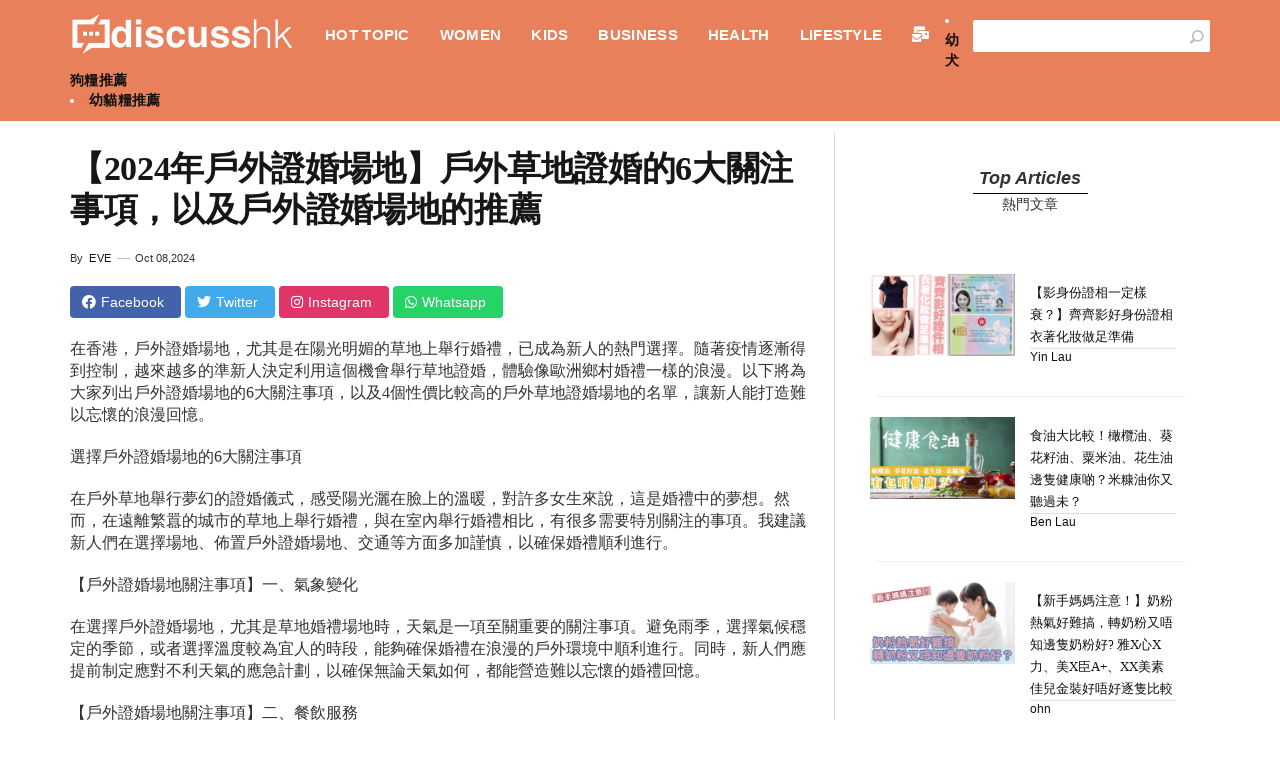

--- FILE ---
content_type: text/html; charset=UTF-8
request_url: https://www.discuss-hk.com/lifestyle/319128/%E6%88%B6%E5%A4%96%E8%AD%89%E5%A9%9A%E5%A0%B4%E5%9C%B0/
body_size: 11782
content:
<!DOCTYPE html>

<html lang="zh">

	<head><base href="/" target="_top" >

		<meta charset="utf-8">

		<meta http-equiv="X-UA-Compatible" content="IE=edge">

		<meta name="viewport" content="width=device-width, initial-scale=1">

		<title>【2024年戶外證婚場地】戶外草地證婚的6大關注事項，以及戶外證婚場地的推薦 | Discuss-HK</title>

		<meta name="description" content="【戶外證婚場地】在香港，戶外證婚場地，尤其是在陽光明媚的草地上舉行婚禮，已成為新人的熱門選擇。隨著疫情逐漸得到控制，越來越多的準新人決定利用這個機會舉行草地證婚，體驗像歐洲鄉村婚禮一樣的浪漫。以下將為大家列出戶外證婚場地的6大關注事項，以及4個性價比較高的戶外草地證婚場地的名單，讓新人能打造難以忘懷的浪漫回憶。選擇戶外證婚場地的6大關..." />
		<meta property="og:site_name" content="Discuss-HK" />

		<meta property="og:title" content="【2024年戶外證婚場地】戶外草地證婚的6大關注事項，以及戶外證婚場地的推薦 | Discuss-HK" />

		<meta property="og:type" content="website" />

		<meta property="og:description" content="【戶外證婚場地】在香港，戶外證婚場地，尤其是在陽光明媚的草地上舉行婚禮，已成為新人的熱門選擇。隨著疫情逐漸得到控制，越來越多的準新人決定利用這個機會舉行草地證婚，體驗像歐洲鄉村婚禮一樣的浪漫。以下將為大家列出戶外證婚場地的6大關注事項，以及4個性價比較高的戶外草地證婚場地的名單，讓新人能打造難以忘懷的浪漫回憶。選擇戶外證婚場地的6大關..." />

		<meta property="og:image" content="//china-cms.oss-accelerate.aliyuncs.com/e9c195d8c04c4fa2/1800x750_RA_1.jpg" />

		<meta property="og:url" content="/lifestyle/319128/戶外證婚場地/">

		<meta property="fb:app_id" content="">

		<meta name="twitter:card" content="//china-cms.oss-accelerate.aliyuncs.com/e9c195d8c04c4fa2/1800x750_RA_1.jpg">

		<meta name="twitter:site" content="Discuss-HK">

		<meta name="twitter:title" content="【2024年戶外證婚場地】戶外草地證婚的6大關注事項，以及戶外證婚場地的推薦 | Discuss-HK">

		<meta name="twitter:description" content="【戶外證婚場地】在香港，戶外證婚場地，尤其是在陽光明媚的草地上舉行婚禮，已成為新人的熱門選擇。隨著疫情逐漸得到控制，越來越多的準新人決定利用這個機會舉行草地證婚，體驗像歐洲鄉村婚禮一樣的浪漫。以下將為大家列出戶外證婚場地的6大關注事項，以及4個性價比較高的戶外草地證婚場地的名單，讓新人能打造難以忘懷的浪漫回憶。選擇戶外證婚場地的6大關...">

		<meta name="twitter:creator" content="summary">

		<meta name="twitter:image:src" content="//china-cms.oss-accelerate.aliyuncs.com/e9c195d8c04c4fa2/1800x750_RA_1.jpg">

		<meta name="twitter:domain" content="www.discuss-hk.com">
		
		<!-- shared -->

		<!-- Bootstrap -->
        <link rel="preload" href="awesome/webfonts/fa-brands-400.woff2" as="font" type="font/woff2" crossorigin>

		<link rel="stylesheet" href="https://cdn.jsdelivr.net/npm/bootstrap@3.3.7/dist/css/bootstrap.min.css" integrity="sha384-BVYiiSIFeK1dGmJRAkycuHAHRg32OmUcww7on3RYdg4Va+PmSTsz/K68vbdEjh4u" crossorigin="anonymous">

		<!-- Add icon library -->

		<link rel="stylesheet" href="awesome/css/all.min.css">

		<!-- site style -->

		<link href="https://sourcecdn.oss-accelerate.aliyuncs.com/101/css/main.css" rel="stylesheet">

		<!-- HTML5 shim 和 Respond.js 是为了让 IE8 支持 HTML5 元素和媒体查询（media queries）功能 -->

		<!-- 警告：通过 file:// 协议（就是直接将 html 页面拖拽到浏览器中）访问页面时 Respond.js 不起作用 -->

		<!--[if lt IE 9]>

      <script src="https://cdn.jsdelivr.net/npm/html5shiv@3.7.3/dist/html5shiv.min.js"></script>

      <script src="https://cdn.jsdelivr.net/npm/respond.js@1.4.2/dest/respond.min.js"></script>

    <![endif]-->

    <link rel="canonical" href="https://www.discuss-hk.com/lifestyle/319128/戶外證婚場地/" />
    <script src="https://ajax.aspnetcdn.com/ajax/jQuery/jquery-1.12.4.min.js"></script>
    <!--<script async defer crossorigin="anonymous" src="https://connect.facebook.net/zh_HK/sdk.js#xfbml=1&version=v8.0" nonce="JkTmVXzA"></script>-->
    
    <link href="https://ssl.youfindonline.info/cdn/iframe/fcj.go.css?class=yfContent&background=fff" rel="stylesheet" />
    
    <style>
    .before-h2{
        font-size: 13px;
        line-height: 22px;
        margin: 0;
        padding: 0;
        font-family: 微軟正黑體;
        border-bottom: 1px solid #dae0e5;
    }   
    .article-body h2{
        font-size: 20px;
    } 
    </style>
	<!-- article_language:default --><!-- site_language:default--><meta name="msvalidate.01" content="2DFE92311BBC62A005BF8DD91D3FFCDF" />
<meta name="ahrefs-site-verification" content="91278bee9342667768bda2317842f3d88267cf1f9fb32b9f0d50b6fa1915b374">
<meta name="baidu-site-verification" content="Lj3PfCxYUe" />
<meta name="baidu-site-verification" content="code-E6kMWrdYS7" />
<!-- Google Tag Manager -->
<script>(function(w,d,s,l,i){w[l]=w[l]||[];w[l].push({'gtm.start':
new Date().getTime(),event:'gtm.js'});var f=d.getElementsByTagName(s)[0],
j=d.createElement(s),dl=l!='dataLayer'?'&l='+l:'';j.async=true;j.src=
'https://www.googletagmanager.com/gtm.js?id='+i+dl;f.parentNode.insertBefore(j,f);
})(window,document,'script','dataLayer','GTM-KX8C2JR');</script>
<!-- End Google Tag Manager -->
<script>
var _hmt = _hmt || [];
(function() {
  var hm = document.createElement("script");
  hm.src = "https://hm.baidu.com/hm.js?fbb849af2ba79215d020499937e423aa";
  var s = document.getElementsByTagName("script")[0]; 
  s.parentNode.insertBefore(hm, s);
})();
</script><!-- article-GaCode --><script type="application/ld+json">{"@context":"https:\/\/schema.org","@type":"NewsArticle","headline":"【2024年戶外證婚場地】戶外草地證婚的6大關注事項，以及戶外證婚場地的推薦","image":{"@type":"ImageObject","url":"\/\/china-cms.oss-accelerate.aliyuncs.com\/e9c195d8c04c4fa2\/1800x750_RA_1.jpg?x-oss-process=image\/resize,m_mfit,h_442,w_750\/format,webp","height":"442","width":"750"},"datePublished":"Thu, 19 Oct 2023 10:04:42 GMT","dateModified":"Tue, 08 Oct 2024 06:29:16 GMT","author":{"@type":"Person","name":"Eve","url":"https:\/\/www.discuss-hk.com\/author\/Eve"}}</script><script type="application/ld+json">{"@context":"https:\/\/schema.org","@type":"WebSite","url":"https:\/\/www.discuss-hk.com","potentialAction":{"@type":"SearchAction","target":{"@type":"EntryPoint","urlTemplate":"https:\/\/www.discuss-hk.com\/search\/{search_term_string}\/"},"query-input":"required name=search_term_string"}}</script></head>
    	<body class="lifestyle"><!-- Google Tag Manager (noscript) -->
<noscript><iframe src="https://www.googletagmanager.com/ns.html?id=GTM-KX8C2JR"
height="0" width="0" style="display:none;visibility:hidden"></iframe></noscript>
<!-- End Google Tag Manager (noscript) --><div class="fcms_content">
	    <header>

	<nav class="navbar navbar-default navbar-menu navbar-fixed-top">

		<div class="container">

			<div class="navbar-header">

				<button type="button" class="navbar-toggle collapsed" data-toggle="collapse" data-target="#bs-example-navbar-collapse-1"

				 aria-expanded="false">

					<span class="sr-only">Toggle navigation</span>

					<span class="icon-bar"></span>

					<span class="icon-bar"></span>

					<span class="icon-bar"></span>

				</button>

				<a href="/" title="" class="navbar-brand"><img width="235" height="50" data-src="https://sourcecdn.oss-accelerate.aliyuncs.com/101/logo.png?x-oss-process=image/format,webp" alt="Logo" class="imgH50 lazyload"></a>

			</div>
				<div class="navbar-right search display-none">
			    <form method="GET" action="/search">
						<input type="text" placeholder="" value="" name="keyword">
						<input type="submit" value="">
				</form>
				</div>

			<div class="collapse navbar-collapse navbar-left" id="bs-example-navbar-collapse-1">

	<ul class="nav navbar-nav nav-boxs">
					
					<li data-active="HOT TOPIC">
					    <a href="/hot-topic/" title="HOT TOPIC">HOT TOPIC</a>
					            					    </li>

					
					<li data-active="WOMEN">
					    <a href="/women/" title="WOMEN">WOMEN</a>
					            								<!-- 二级菜单项 -->
								<ul class="dropdown-submenu">
								    									<li><a href="/women/beauty/">BEAUTY</a>
									    										<ul class="dropdown-menu">
											<!-- 三级菜单项 -->
																						<li><a href="/women/beauty/%E9%BB%91%E7%9C%BC%E5%9C%88/">黑眼圈</a>
											    											    											    <ul class="dropdown-menu">
											        											        <li><a href="/women/beauty/黑眼圈/302058/保濕面膜/">保濕面膜</a></li>
											        											        <li><a href="/women/beauty/黑眼圈/302042/眼部精華用法/">眼部精華</a></li>
											        											        <li><a href="/women/beauty/黑眼圈/302420/眼紋急救/">眼紋急救</a></li>
											        											        <li><a href="/women/beauty/黑眼圈/302423/眼袋成因/">眼袋成因</a></li>
											        											        <li><a href="/women/beauty/黑眼圈/302092/黑眼圈消除/">黑眼圈消除</a></li>
											        											    </ul>
											    											</li>
																					</ul>
																			</li>
																	</ul>
													    </li>

					
					<li data-active="KIDS">
					    <a href="/kids/" title="KIDS">KIDS</a>
					            					    </li>

					
					<li data-active="BUSINESS">
					    <a href="/business/" title="BUSINESS">BUSINESS</a>
					            					    </li>

					
					<li data-active="HEALTH">
					    <a href="/health/" title="HEALTH">HEALTH</a>
					            					    </li>

					
					<li data-active="LIFESTYLE">
					    <a href="/lifestyle/" title="LIFESTYLE">LIFESTYLE</a>
					            								<!-- 二级菜单项 -->
								<ul class="dropdown-submenu">
								    									<li><a href="/lifestyle/travel/">TRAVEL</a>
									    									</li>
																		<li><a href="/lifestyle/foodie/">FOODIE</a>
									    									</li>
																		<li><a href="/lifestyle/technology/">TECHNOLOGY</a>
									    									</li>
																	</ul>
													    </li>

										
                    <li data-active="CONTACT"><a href="/contact.html" title="聯繫我們"><i class="fa fa-mail-bulk"></i></a></li>
				</ul>

			</div>

			<div class="navbar-right search display-block ">
			    <form method="GET" action="/search">
						<input type="text" placeholder="" value="" name="keyword">
						<input type="submit" value="">
				</form>
<!-- 
				<a title="分享 Twitter" rel="nofollow" href="javascript:window.open('http://twitter.com/home?status='+'My Item'+encodeURIComponent(document.location.href)+' '+encodeURIComponent(document.title),'_blank');void(0)"><i class="fab fa-twitter fa-lg" aria-hidden="false"></i></a>

				<a title="分享到 Facebook" rel="nofollow" href="javascript:window.open('http://www.facebook.com/sharer.php?u='+encodeURIComponent(document.location.href),'_blank');void(0)"><i class="fab fa-facebook-square fa-lg" aria-hidden="true"></i></a>

				<a title="分享 Instagram" rel="nofollow" href=""><i class="fab fa-instagram fa-lg" aria-hidden="false"></i></a>

				<a title="分享 Whatsapp" rel="nofollow" href="javascript:window.open('https://wa.me/?text='+encodeURIComponent(window.location.href),'_blank');void(0)"><i class="fab fa-whatsapp fa-lg" aria-hidden="false"></i></a>
-->
			</div>
<div class="yfContent">
<li><a href="https://www.discuss-hk.com/hot-topic/440302/幼犬狗糧推薦/">幼犬狗糧推薦</a></li>
<li><a href="https://www.discuss-hk.com/hot-topic/443700/幼貓糧推薦/">幼貓糧推薦</a></li>
</div>
		</div>

	</nav>

</header>

		<div class="main">

			<div class="container">

				<ol class="breadcrumb">

					<li><a href="/">HOME</a></li>
                    					<li class="test"><a href="/lifestyle/">LIFESTYLE</a></li>
										<li><a href="/lifestyle/319128/戶外證婚場地/">【2024年戶外證婚場地】戶外草地證婚的6大關注事項，以及戶外證婚場地的推薦</a></li>


				</ol>

				<div class="row">
				    

					<div class="col-lg-8 col-md-8 col-sm-8 col-xs-12 left-col8">
                        <article>
						<div class="article-title">

							<h1 class="post-title">【2024年戶外證婚場地】戶外草地證婚的6大關注事項，以及戶外證婚場地的推薦</h1>

						</div>

						<div class="post-author listing-meta">

							<div class="author-img">

								<span class="meta-item author">By <a href="/author/Eve/" title="" rel="author">Eve</a></span>

								<time datetime="" class="meta-item">Oct 08,2024</time>

							</div>

						</div>

						<div class="share-button article-share-top">

							<a href="javascript:void(0);" title="share facebook" class="btn btn-primary facebook yf-share-facebook"><i class="fab fa-facebook"></i><span>Facebook</span></a>

							<a href="javascript:void(0);" title="share twitter" class="btn btn-primary twitter yf-share-twitter"><i class="fab fa-twitter"></i><span>Twitter</span></a>

							<a href="javascript:void(0);" title="share instagram" class="btn btn-primary instagram yf-share-instagram"><i class="fab fa-instagram"></i><span>Instagram</span></a>

							<a href="javascript:void(0);" title="share whatsapp" class="btn btn-primary whatsapp yf-share-whatsapp"><i class="fab fa-whatsapp"></i><span>Whatsapp</span></a>

						</div>

						<div class="article article-body"><p>在香港，戶外證婚場地，尤其是在陽光明媚的草地上舉行婚禮，已成為新人的熱門選擇。隨著疫情逐漸得到控制，越來越多的準新人決定利用這個機會舉行草地證婚，體驗像歐洲鄉村婚禮一樣的浪漫。以下將為大家列出戶外證婚場地的6大關注事項，以及4個性價比較高的戶外草地證婚場地的名單，讓新人能打造難以忘懷的浪漫回憶。<br /></p><p>選擇戶外證婚場地的6大關注事項</p><p>在戶外草地舉行夢幻的證婚儀式，感受陽光灑在臉上的溫暖，對許多女生來說，這是婚禮中的夢想。然而，在遠離繁囂的城市的草地上舉行婚禮，與在室內舉行婚禮相比，有很多需要特別關注的事項。我建議新人們在選擇場地、佈置戶外證婚場地、交通等方面多加謹慎，以確保婚禮順利進行。</p><p>【戶外證婚場地關注事項】一、氣象變化</p><p>在選擇戶外證婚場地，尤其是草地婚禮場地時，天氣是一項至關重要的關注事項。避免雨季，選擇氣候穩定的季節，或者選擇溫度較為宜人的時段，能夠確保婚禮在浪漫的戶外環境中順利進行。同時，新人們應提前制定應對不利天氣的應急計劃，以確保無論天氣如何，都能營造難以忘懷的婚禮回憶。</p><p>【戶外證婚場地關注事項】二、餐飲服務</p><p>當你選擇戶外證婚場地時，考慮餐飲選擇是至關重要的。一般來說，新婚夫婦通常會在戶外婚禮典禮之後轉入室內用餐，或者場地可能提供自助餐選項。建議你在選擇戶外婚禮場地時，首先要明確預計參加婚禮的來賓人數，以便提前規劃適當的餐飲服務方式。這樣可以確保你的婚禮用餐部分順利進行，使你的婚禮更加難以忘懷。</p><p>【戶外證婚場地關注事項】三、場地詳情</p><p>選擇戶外證婚場地時，新人應該留意場地的設施和地理位置，同時需要特別關注場地的使用時間。這樣可以確保你是否有足夠的時間進行婚禮前的佈置和婚禮後的清理，以免额外支出。另外，你應該考慮在佈置後，場地可以容納多少賓客，以確保婚禮當天的場地布局符合你的婚禮計劃。這些細節在香港的閱讀習慣中被認為對確保婚禮順利進行至關重要。</p><p>【戶外證婚場地關注事項】四、佈置</p><p>在挑選戶外證婚場地時，新人需要提前確定場地的主題風格和裝飾元素。舉例來說，如果婚禮主題是田園小清新，可以選用木質調的裝飾，再搭配溫暖色調的花束，營造出一個充滿溫馨氛圍的場地，確保視覺效果和整體氛圍相協調。這有助於賦予婚禮獨特的風格。</p><p>【戶外證婚場地關注事項】五、燈光和音響</p><p>當在戶外婚禮場地舉行儀式，如草地證婚或沙灘儀式時，切勿忽略場地的音響和燈光設備。這對於避免聲音過大或太小，或者燈光不足的情況非常重要。確保音響設備能夠清晰地傳達您的誓詞和音樂，同時燈光能夠營造出浪漫而溫馨的氛圍。這樣可以確保您的婚禮場地營造出完美的視覺和聽覺效果，讓您和來賓共同享受這個特別的時刻。</p><p>【戶外證婚場地關注事項】六、交通安排</p><p>除了酒店的戶外婚禮場地或空中花園可以舉行草地證禮外，很多戶外證婚場地都位於遠離市區的地方。我建議新人們在選擇戶外證婚場地時，應提前規劃交通路線，或者自己安排接送賓客的專車服務，以避免交通擁塞延誤草地證禮儀式。</p><p>精選4個性價比高的戶外草地證婚場地</p><p>當新人們瞭解了需要關注的6大事項後，相信他們可以輕鬆籌備他們理想中的戶外婚禮。近年來，香港有越來越多的戶外證婚場地可供選擇。以下是4個受歡迎的戶外草地證婚場地的名單，無論你想舉辦輕鬆的草地證婚、證婚酒會，還是大排筵席，這些高性價比的戶外婚禮場地都能滿足你的需求。</p><p>【戶外草地證婚場地推薦】一、ClubONE淺水灣</p><p>如果你想找一個夢寐以求的戶外婚禮場地，ClubONE淺水灣無論是早上的宣誓儀式，黃昏的雞尾酒派對，還是晚上的婚宴，都能滿足你的要求。ClubONE淺水灣位於淺水灣海景大樓，是一個充滿藝術和文化氛圍的戶外證婚場地，與淺水灣沙灘僅一步之遙。場地設有戶外草地證婚的花園，讓你在波光粼粼的海景中許下永恆的承諾，創造難以忘懷的回憶。</p><p>最佳容納席數：5-20席(全廳可容納41席)最低消費：約HK$30,000起(根據日期不同有優惠)地點：淺水灣海灘道16號更多ClubONE淺水灣場地詳情</p><p>【戶外草地證婚場地推薦】二、ClubONE水中天</p><p>ClubONE水中天擁有兩個戶外證婚場地，分別位於三樓的空中花園和石舫旁的河畔草地證婚花園。這兩個場地以植被和花草裝飾，既華麗又質樸，讓新人在舉行草地證婚時可以欣賞城門河的美景，四周湖光環繞，體會到真摯的感動。此外，河畔的草地證婚場地設計為環形，讓親朋好友們能自由見證新人的承諾，並讓河景映照著他們的幸福。</p><p>最佳容納席數：8-25席(全廳可容納59席)最低消費：約HK$30,000起(根據日期不同有優惠)地點：沙田大涌橋路55-57號更多ClubONE水中天場地詳情</p><p>【戶外草地證婚場地推薦】三、ClubONE科學園</p><p>ClubONE科學園是一個唯美的場地，適合舉行草地證婚，旨在遠離繁囂，營造寧靜的環境。ClubONE科學園的兩個宴會廳都連接著戶外證婚場地，不僅可以欣賞花園景色，還讓新人和賓客們可以在湖邊的草地上見證新人的幸福時刻。</p><p>草地證婚最佳容納席數：6-10席最低消費：約HK$40,000起(根據日期不同有優惠)地點：科學園科技大道西12號12W大樓地下S061-S066舖更多ClubONE科學園場地詳情</p><p>限時現金回贈優惠 - 有回贈的受歡迎草地證婚場地</p><p>為了幫助新人們靈活分配預算，並感謝他們對ClubONE維港皇宴和K11空中花園的支持，ESDlife頒發了&quot;新人至愛場地&quot;大獎。只要在2023年8月31日之前，在ClubONE旗下的任何場地舉辦婚禮，新人們就可以享受現金回贈優惠，具體詳情請參考www.clubone.com.hk的網站，以了解更多信息。</p><br /><script type="text/javascript" data-src="/?act=article_pv&id=319128"></script><script> var s=document.currentScript.previousElementSibling; s.src=s.getAttribute("data-src")+"&rand="+Math.random(); </script></div>
						
                        						
					<div class="tagcloud">
					       <ins class="adsbygoogle"
					       style="display:block; text-align:center;"
					       data-ad-layout="in-article"
					       data-ad-format="fluid"
					       data-ad-client="ca-pub-6367743783235280"
					       data-ad-slot="1488808547"></ins>
					       <script>
					       (adsbygoogle = window.adsbygoogle || []).push({});
					       </script>
					  
                    </div>	
                    
						<div class="tagcloud">

							
						</div>
						
                    </article>
					<div class="clearfix"></div>

					<div class="share-button post-share text-right">

						<span class="text pull-left">

							SHARE:

						</span>

						<a href="javascript:void(0);" title="hare facebook" class="btn btn-primary facebook yf-share-facebook"><i class="fab fa-facebook"></i></a>

						<a href="javascript:void(0);" title="share twitter" class="btn btn-primary twitter yf-share-twitter"><i class="fab fa-twitter"></i></a>

						<a href="javascript:void(0);" title="share instagram" class="btn btn-primary instagram yf-share-instagram"><i class="fab fa-instagram"></i></a>

						<a href="javascript:void(0);" title="share whatsapp" class="btn btn-primary whatsapp yf-share-whatsapp"><i class="fab fa-whatsapp"></i></a>

					</div>
                
				</div>

					<div class="col-lg-4 col-md-4 col-sm-4 col-xs-12 right-col4">

						<div class="host-articles">

							<div class="hot-article-header text-center">

								<div class="row">

									<div class="col-lg-6 col-lg-offset-3">

										<h3>Top Articles</h3>

										<div class="bottom-border"></div>

										<p>熱門文章</p>

									</div>

								</div>

							</div>
							
                              
                             
                             
                                                         
																					<div class="hot-article article-sidebar">

								<a href="/lifestyle/178770/影得樣衰笑足一世-齊齊影好證件相-衣著化妝做足準備/" title="身份證相要求,身份證相樣衰,身份證相耳環,智能身份證相,影身份證相瀏海,影身份證隱形眼鏡,香港身份證相片規格,證件相衣著,影身份證化妝">

									<div class="row">

										<div class="col-lg-6 col-md-12 col-sm-12 col-xs-12 articles-90">
                                            <img width="354" height="199" data-src="https://china-cms.oss-accelerate.aliyuncs.com/證件相衣著-1.png?x-oss-process=image/resize,m_mfit,w_354,h_199/format,webp" alt="【影身份證相一定樣衰？】齊齊影好身份證相 衣著化妝做足準備" style="min-width:calc(100% - 10px);" title="【影身份證相一定樣衰？】齊齊影好身份證相 衣著化妝做足準備" class="img160 img-responsive center-block lazyload">
										</div>

										<div class="col-lg-6 col-md-12 col-sm-12 col-xs-12 hot-title">

											<h5 class="before-h2">【影身份證相一定樣衰？】齊齊影好身份證相 衣著化妝做足準備</h5>

											<p class="text-left">Yin Lau</p>

										</div>

									</div>

								</a>

								<div class="bottom-border"></div>

							</div>
																					<div class="hot-article article-sidebar">

								<a href="/health/178615/食油大比較-橄欖油-葵花籽油-粟米油-花生油邊隻健康啲-米糠油你又聽過未/" title="米糠油,葵花籽油,粟米油,橄欖油 比較,食油比較">

									<div class="row">

										<div class="col-lg-6 col-md-12 col-sm-12 col-xs-12 articles-90">
                                            <img width="354" height="199" data-src="https://china-cms.oss-accelerate.aliyuncs.com/d19b0d9678af4ee36b1953189e283a11.png?x-oss-process=image/resize,m_mfit,w_354,h_199/format,webp" alt="食油大比較！橄欖油、葵花籽油、粟米油、花生油邊隻健康啲？米糠油你又聽過未？" style="min-width:calc(100% - 10px);" title="食油大比較！橄欖油、葵花籽油、粟米油、花生油邊隻健康啲？米糠油你又聽過未？" class="img160 img-responsive center-block lazyload">
										</div>

										<div class="col-lg-6 col-md-12 col-sm-12 col-xs-12 hot-title">

											<h5 class="before-h2">食油大比較！橄欖油、葵花籽油、粟米油、花生油邊隻健康啲？米糠油你又聽過未？</h5>

											<p class="text-left">Ben Lau</p>

										</div>

									</div>

								</a>

								<div class="bottom-border"></div>

							</div>
																					<div class="hot-article article-sidebar">

								<a href="/kids/257915/邊隻奶粉好-美素佳兒金裝好唔好/" title="奶粉熱氣,邊隻奶粉好,美素佳兒金裝好唔好">

									<div class="row">

										<div class="col-lg-6 col-md-12 col-sm-12 col-xs-12 articles-90">
                                            <img width="354" height="199" data-src="https://china-cms.oss-accelerate.aliyuncs.com/b5a73d2001322d90/邊隻奶粉好.jpg?x-oss-process=image/resize,m_mfit,w_354,h_199/format,webp" alt="【新手媽媽注意！】奶粉熱氣好難搞，轉奶粉又唔知邊隻奶粉好? 雅X心X力、美X臣A+、XX美素佳兒金裝好唔好逐隻比較" style="min-width:calc(100% - 10px);" title="【新手媽媽注意！】奶粉熱氣好難搞，轉奶粉又唔知邊隻奶粉好? 雅X心X力、美X臣A+、XX美素佳兒金裝好唔好逐隻比較" class="img160 img-responsive center-block lazyload">
										</div>

										<div class="col-lg-6 col-md-12 col-sm-12 col-xs-12 hot-title">

											<h5 class="before-h2">【新手媽媽注意！】奶粉熱氣好難搞，轉奶粉又唔知邊隻奶粉好? 雅X心X力、美X臣A+、XX美素佳兒金裝好唔好逐隻比較</h5>

											<p class="text-left">ohn</p>

										</div>

									</div>

								</a>

								<div class="bottom-border"></div>

							</div>
																					<div class="hot-article article-sidebar">

								<a href="/lifestyle/travel/266802/香港行山遠足路線-行山路線/" title="香港行山,香港行山遠足路線">

									<div class="row">

										<div class="col-lg-6 col-md-12 col-sm-12 col-xs-12 articles-90">
                                            <img width="354" height="199" data-src="https://china-cms.oss-accelerate.aliyuncs.com/4523a4c7a77eae71/香港行山遠足路線.jpg?x-oss-process=image/resize,m_mfit,w_354,h_199/format,webp" alt="放假感受大自然！9個香港新界行山遠足路線推介" style="min-width:calc(100% - 10px);" title="放假感受大自然！9個香港新界行山遠足路線推介" class="img160 img-responsive center-block lazyload">
										</div>

										<div class="col-lg-6 col-md-12 col-sm-12 col-xs-12 hot-title">

											<h5 class="before-h2">放假感受大自然！9個香港新界行山遠足路線推介</h5>

											<p class="text-left">Lennon</p>

										</div>

									</div>

								</a>

								<div class="bottom-border"></div>

							</div>
																					<div class="hot-article article-sidebar">

								<a href="/hot-topic/272383/小型證婚場地推薦-套餐價錢/" title="小型證婚套餐,小型證婚場地">

									<div class="row">

										<div class="col-lg-6 col-md-12 col-sm-12 col-xs-12 articles-90">
                                            <img width="354" height="199" data-src="https://china-cms.oss-accelerate.aliyuncs.com/93ac105b52275220/人氣小型證婚場地推薦.jpg?x-oss-process=image/resize,m_mfit,w_354,h_199/format,webp" alt="【證婚場地2023】4大人氣小型證婚場地推薦 ＋小型證婚套餐價錢公開" style="min-width:calc(100% - 10px);" title="【證婚場地2023】4大人氣小型證婚場地推薦 ＋小型證婚套餐價錢公開" class="img160 img-responsive center-block lazyload">
										</div>

										<div class="col-lg-6 col-md-12 col-sm-12 col-xs-12 hot-title">

											<h5 class="before-h2">【證婚場地2023】4大人氣小型證婚場地推薦 ＋小型證婚套餐價錢公開</h5>

											<p class="text-left">Allison</p>

										</div>

									</div>

								</a>

								<div class="bottom-border"></div>

							</div>
													<div class="ads2">
							<ins class="adsbygoogle" style="display:inline-block;width:100%;height:280px;" data-full-width-responsive="true" data-ad-client="ca-pub-6367743783235280" data-ad-slot="9778455976"></ins>
<script>(adsbygoogle = window.adsbygoogle || []).push({});</script>
						</div>

						<div class="ads2">
                            
                            <div class="fb-page" data-href="https://www.facebook.com/DiscussHKcom/" data-tabs="timeline,messages" data-width="360" data-height="500" data-small-header="false" data-adapt-container-width="true" data-hide-cover="false" data-show-facepile="true"><blockquote cite="https://www.facebook.com/DiscussHKcom/" class="fb-xfbml-parse-ignore"></blockquote></div>
                            
						</div>
						</div>

						<div class="host-articles">

							<div class="hot-article-header text-center">

								<div class="row">

									<div class="col-lg-6 col-lg-offset-3">

										<h3>New Articles</h3>

										<div class="bottom-border"></div>

										<p>最新文章</p>

									</div>

								</div>

							</div>
							  

							                            							

							<div class="hot-article article-sidebar">

								<a href="/hot-topic/747280/2025終極指南-無穀物狗糧好唔好/" title="無穀物狗糧好唔好,無穀物狗糧好處">

									<div class="row">

										<div class="col-lg-6 col-md-12 col-sm-12 col-xs-12 articles-90">
									        <img width="354" height="199" data-src="https://china-cms.oss-accelerate.aliyuncs.com/86554fd7c549e172/Cover-banner_無穀物狗糧好唔好？解鎖DCM迷思與頂級狗糧選擇.png?x-oss-process=image/resize,m_mfit,w_354,h_199/format,webp" alt="2025終極指南：無穀物狗糧好唔好?解鎖DCM迷思與頂級狗糧選擇" style="min-width:calc(100% - 10px);" title="2025終極指南：無穀物狗糧好唔好?解鎖DCM迷思與頂級狗糧選擇" class="img160 img-responsive center-block lazyload">
										</div>

										<div class="col-lg-6 col-md-12 col-sm-12 col-xs-12 hot-title">

											<h5 class="before-h2">2025終極指南：無穀物狗糧好唔好?解鎖DCM迷思與頂級狗糧選擇</h5>

											<p class="text-left">Ellie</p>

										</div>

									</div>

								</a>

								<div class="bottom-border"></div>

							</div>

						

							                            							

							<div class="hot-article article-sidebar">

								<a href="/women/beauty/679130/mioggi-botox-好唔好/" title="MIOGGI 好唔好,MIOGGI BOTOX">

									<div class="row">

										<div class="col-lg-6 col-md-12 col-sm-12 col-xs-12 articles-90">
									        <img width="354" height="199" data-src="https://china-cms.oss-accelerate.aliyuncs.com/8f07aefc51e5d909/BOTOX-入門新手.jpg?x-oss-process=image/resize,m_mfit,w_354,h_199/format,webp" alt="MIOGGI BOTOX 好唔好？醫美新手懶人包" style="min-width:calc(100% - 10px);" title="MIOGGI BOTOX 好唔好？醫美新手懶人包" class="img160 img-responsive center-block lazyload">
										</div>

										<div class="col-lg-6 col-md-12 col-sm-12 col-xs-12 hot-title">

											<h5 class="before-h2">MIOGGI BOTOX 好唔好？醫美新手懶人包</h5>

											<p class="text-left">STELLA</p>

										</div>

									</div>

								</a>

								<div class="bottom-border"></div>

							</div>

						

							                            							

							<div class="hot-article article-sidebar">

								<a href="/health/197482/新型雞尾酒治療費用值唔值-每日一粒愛滋病藥物已足夠/" title="雞尾酒治療費用,愛滋病藥物,雞尾酒治療">

									<div class="row">

										<div class="col-lg-6 col-md-12 col-sm-12 col-xs-12 articles-90">
									        <img width="354" height="199" data-src="https://china-cms.oss-accelerate.aliyuncs.com/7b03957fd20a0d2c/新型雞尾酒治療費用值唔值.jpg?x-oss-process=image/resize,m_mfit,w_354,h_199/format,webp" alt="新型雞尾酒治療費用值唔值？每日一粒愛滋病藥物已足夠" style="min-width:calc(100% - 10px);" title="新型雞尾酒治療費用值唔值？每日一粒愛滋病藥物已足夠" class="img160 img-responsive center-block lazyload">
										</div>

										<div class="col-lg-6 col-md-12 col-sm-12 col-xs-12 hot-title">

											<h5 class="before-h2">新型雞尾酒治療費用值唔值？每日一粒愛滋病藥物已足夠</h5>

											<p class="text-left">Vicky</p>

										</div>

									</div>

								</a>

								<div class="bottom-border"></div>

							</div>

						

							                            							

							<div class="hot-article article-sidebar">

								<a href="/health/251760/40歲性能力下降有因-正品中西綜合治癒中心助重振雄風/" title="正品中西綜合治療中心,性能力下降">

									<div class="row">

										<div class="col-lg-6 col-md-12 col-sm-12 col-xs-12 articles-90">
									        <img width="354" height="199" data-src="https://china-cms.oss-accelerate.aliyuncs.com/81b61dbf36fa3d2d/正品中西綜合治療中心.jpg?x-oss-process=image/resize,m_mfit,w_354,h_199/format,webp" alt="40歲性能力下降有因？正品中西綜合治癒中心助重振雄風" style="min-width:calc(100% - 10px);" title="40歲性能力下降有因？正品中西綜合治癒中心助重振雄風" class="img160 img-responsive center-block lazyload">
										</div>

										<div class="col-lg-6 col-md-12 col-sm-12 col-xs-12 hot-title">

											<h5 class="before-h2">40歲性能力下降有因？正品中西綜合治癒中心助重振雄風</h5>

											<p class="text-left">Daphne</p>

										</div>

									</div>

								</a>

								<div class="bottom-border"></div>

							</div>

						

							                            							

							<div class="hot-article article-sidebar">

								<a href="/hot-topic/321872/又到聖誕-聖誕節為何要送聖誕禮物-如何選擇聖誕禮物最適合/" title="聖誕禮物如何選擇">

									<div class="row">

										<div class="col-lg-6 col-md-12 col-sm-12 col-xs-12 articles-90">
									        <img width="354" height="199" data-src="https://china-cms.oss-accelerate.aliyuncs.com/83e30a402b65b10a/聖誕禮物如何選擇.jpg?x-oss-process=image/resize,m_mfit,w_354,h_199/format,webp" alt="【又到聖誕】聖誕節為何要送聖誕禮物？如何選擇聖誕禮物最適合？" style="min-width:calc(100% - 10px);" title="【又到聖誕】聖誕節為何要送聖誕禮物？如何選擇聖誕禮物最適合？" class="img160 img-responsive center-block lazyload">
										</div>

										<div class="col-lg-6 col-md-12 col-sm-12 col-xs-12 hot-title">

											<h5 class="before-h2">【又到聖誕】聖誕節為何要送聖誕禮物？如何選擇聖誕禮物最適合？</h5>

											<p class="text-left">Yin Lau</p>

										</div>

									</div>

								</a>

								<div class="bottom-border"></div>

							</div>

						

							
						</div>

					</div>

				</div>

				<div class="row article-top">

					<div class="col-lg-12">

						<h4 class="bg-info">相關文章</h4>

					</div>
					
					                    					<div class="col-lg-4 col-md-4 col-sm-4 col-xs-12 similar-">

						<article>

							<a href="/lifestyle/foodie/389638/深圳羅湖美食必吃榜/" title="深圳羅湖美食,深圳美食必吃榜">
								<img width="354" height="199" data-src="https://china-cms.oss-accelerate.aliyuncs.com/a42e1620db9c8951/深圳美食必吃榜.jpg?x-oss-process=image/resize,m_mfit,w_354,h_199/format,webp" alt="【深圳美食必吃榜】10款深圳羅湖美食 必食煲仔飯、潮汕牛肉火鍋、順德雙皮奶" style="min-width:calc(100% - 10px);" title="【深圳美食必吃榜】10款深圳羅湖美食 必食煲仔飯、潮汕牛肉火鍋、順德雙皮奶" class="img160 img-responsive center-block lazyload">
							</a>

							<ul class="article-type">

								<li><a href="/lifestyle/foodie/389638/深圳羅湖美食必吃榜/" title="【深圳美食必吃榜】10款深圳羅湖美食 必食煲仔飯、潮汕牛肉火鍋、順德雙皮奶"><strong>FOODIE</strong></a></li>

								<li class="u_t">Yin Lau</li>

								<li class="u_t">2024-05-23</li>

							</ul>

							<div class="clearfix"></div>

							<h2 class="bottom-post_title"><a href="/lifestyle/foodie/389638/深圳羅湖美食必吃榜/" title="深圳羅湖美食,深圳美食必吃榜">【深圳美食必吃榜】10款深圳羅湖美食 必食煲仔飯、潮汕牛肉火鍋、順德雙皮奶</a></h2>

						</article>

					</div>

					
					                    					<div class="col-lg-4 col-md-4 col-sm-4 col-xs-12 similar-">

						<article>

							<a href="/women/189691/7個理財小貼士-月光族變身成為小資女/" title="小資女">
								<img width="354" height="199" data-src="https://china-cms.oss-accelerate.aliyuncs.com/月光族變身成為小資女-1.jpg?x-oss-process=image/resize,m_mfit,w_354,h_199/format,webp" alt="7個理財小貼士 月光族變身成為小資女" style="min-width:calc(100% - 10px);" title="7個理財小貼士 月光族變身成為小資女" class="img160 img-responsive center-block lazyload">
							</a>

							<ul class="article-type">

								<li><a href="/women/189691/7個理財小貼士-月光族變身成為小資女/" title="7個理財小貼士 月光族變身成為小資女"><strong>WOMEN</strong></a></li>

								<li class="u_t">lzumi</li>

								<li class="u_t">2020-09-07</li>

							</ul>

							<div class="clearfix"></div>

							<h2 class="bottom-post_title"><a href="/women/189691/7個理財小貼士-月光族變身成為小資女/" title="小資女">7個理財小貼士 月光族變身成為小資女</a></h2>

						</article>

					</div>

					
					                    					<div class="col-lg-4 col-md-4 col-sm-4 col-xs-12 similar-">

						<article>

							<a href="/hot-topic/184704/香港劇集-降魔的2.0-大結局似完未完-睇哂4大伏線-3.0-隨時開拍/" title="降魔的2.0">
								<img width="354" height="199" data-src="https://china-cms.oss-accelerate.aliyuncs.com/降魔的2.0-1.jpg?x-oss-process=image/resize,m_mfit,w_354,h_199/format,webp" alt="【香港劇集】《降魔的2.0》大結局似完未完？睇哂4大伏線 +《3.0》隨時開拍！" style="min-width:calc(100% - 10px);" title="【香港劇集】《降魔的2.0》大結局似完未完？睇哂4大伏線 +《3.0》隨時開拍！" class="img160 img-responsive center-block lazyload">
							</a>

							<ul class="article-type">

								<li><a href="/hot-topic/184704/香港劇集-降魔的2.0-大結局似完未完-睇哂4大伏線-3.0-隨時開拍/" title="【香港劇集】《降魔的2.0》大結局似完未完？睇哂4大伏線 +《3.0》隨時開拍！"><strong>Hot Topic</strong></a></li>

								<li class="u_t">Yin Lau</li>

								<li class="u_t">2020-06-08</li>

							</ul>

							<div class="clearfix"></div>

							<h2 class="bottom-post_title"><a href="/hot-topic/184704/香港劇集-降魔的2.0-大結局似完未完-睇哂4大伏線-3.0-隨時開拍/" title="降魔的2.0">【香港劇集】《降魔的2.0》大結局似完未完？睇哂4大伏線 +《3.0》隨時開拍！</a></h2>

						</article>

					</div>

					<div class="clearfix"></div>
					                    					<div class="col-lg-4 col-md-4 col-sm-4 col-xs-12 similar-50">

						<article>

							<a href="/lifestyle/182578/夏日熱辣辣-夏天消暑6招-唔洗再-好熱好熱/" title="夏天消暑">
								<img width="354" height="199" data-src="https://china-cms.oss-accelerate.aliyuncs.com/夏天消暑6招.jpg?x-oss-process=image/resize,m_mfit,w_354,h_199/format,webp" alt="【夏日熱辣辣】夏天消暑6招 唔洗再「好熱好熱」" style="min-width:calc(100% - 10px);" title="【夏日熱辣辣】夏天消暑6招 唔洗再「好熱好熱」" class="img160 img-responsive center-block lazyload">
							</a>

							<ul class="article-type">

								<li><a href="/lifestyle/182578/夏日熱辣辣-夏天消暑6招-唔洗再-好熱好熱/" title="【夏日熱辣辣】夏天消暑6招 唔洗再「好熱好熱」"><strong>LIFESTYLE</strong></a></li>

								<li class="u_t">Yin Lau</li>

								<li class="u_t">2020-04-17</li>

							</ul>

							<div class="clearfix"></div>

							<h2 class="bottom-post_title"><a href="/lifestyle/182578/夏日熱辣辣-夏天消暑6招-唔洗再-好熱好熱/" title="夏天消暑">【夏日熱辣辣】夏天消暑6招 唔洗再「好熱好熱」</a></h2>

						</article>

					</div>

					
					                    					<div class="col-lg-4 col-md-4 col-sm-4 col-xs-12 similar-50">

						<article>

							<a href="/health/265585/舒緩頭皮敏感-天然洗頭水推薦/" title="頭皮敏感,天然洗頭水,頭皮敏感洗頭水,天然洗頭水比较">
								<img width="354" height="199" data-src="https://china-cms.oss-accelerate.aliyuncs.com/89a339844a8bc30f/頭皮敏感.jpg?x-oss-process=image/resize,m_mfit,w_354,h_199/format,webp" alt="【頭皮敏感你要知】4招舒緩頭皮敏感 附最新天然洗頭水推薦" style="min-width:calc(100% - 10px);" title="【頭皮敏感你要知】4招舒緩頭皮敏感 附最新天然洗頭水推薦" class="img160 img-responsive center-block lazyload">
							</a>

							<ul class="article-type">

								<li><a href="/health/265585/舒緩頭皮敏感-天然洗頭水推薦/" title="【頭皮敏感你要知】4招舒緩頭皮敏感 附最新天然洗頭水推薦"><strong>HEALTH</strong></a></li>

								<li class="u_t">James</li>

								<li class="u_t">2022-08-24</li>

							</ul>

							<div class="clearfix"></div>

							<h2 class="bottom-post_title"><a href="/health/265585/舒緩頭皮敏感-天然洗頭水推薦/" title="頭皮敏感,天然洗頭水,頭皮敏感洗頭水,天然洗頭水比较">【頭皮敏感你要知】4招舒緩頭皮敏感 附最新天然洗頭水推薦</a></h2>

						</article>

					</div>

					
					                    					<div class="col-lg-4 col-md-4 col-sm-4 col-xs-12 similar-50">

						<article>

							<a href="/lifestyle/319130/戶外婚禮佈置/" title="戶外婚禮佈置">
								<img width="354" height="199" data-src="https://china-cms.oss-accelerate.aliyuncs.com/78802849b7cf2ef8/RA_right_up.jpg?x-oss-process=image/resize,m_mfit,w_354,h_199/format,webp" alt="【戶外婚禮】事前準備，給你夢幻戶外婚禮! 附上3種戶外婚禮佈置風格建議" style="min-width:calc(100% - 10px);" title="【戶外婚禮】事前準備，給你夢幻戶外婚禮! 附上3種戶外婚禮佈置風格建議" class="img160 img-responsive center-block lazyload">
							</a>

							<ul class="article-type">

								<li><a href="/lifestyle/319130/戶外婚禮佈置/" title="【戶外婚禮】事前準備，給你夢幻戶外婚禮! 附上3種戶外婚禮佈置風格建議"><strong>LIFESTYLE</strong></a></li>

								<li class="u_t">SELMA</li>

								<li class="u_t">2023-10-19</li>

							</ul>

							<div class="clearfix"></div>

							<h2 class="bottom-post_title"><a href="/lifestyle/319130/戶外婚禮佈置/" title="戶外婚禮佈置">【戶外婚禮】事前準備，給你夢幻戶外婚禮! 附上3種戶外婚禮佈置風格建議</a></h2>

						</article>

					</div>

					<div class="clearfix"></div>
					
				</div>

			</div>
         </article>
		</div>

		<footer class="footer">
	<div class="container">
		<div class="row text-center">
			<div class="col-md-3 col-sm-12 col-xs-12">
				<img width="235" height="50" src="https://sourcecdn.oss-accelerate.aliyuncs.com/101/logo.png?x-oss-process=image/format,webp" title="footer logo" alt="footer logo" class="lazyload" />
			</div>
			<div class="col-md-1 col-sm-12 col-xs-12" style="padding: 14px 0;font-size: 17px;">
                <a class="text-white" href="https://www.discuss-hk.com/contact.html" title="私隱聲明" style="margin-top: 15px;">關於我們</a> 
            </div>
            <div class="col-md-1 col-sm-12 col-xs-12" style="padding: 14px 0;font-size: 17px;">
                <a class="text-white" href="https://www.discuss-hk.com/contact.html" title="聯繫我們">聯繫我們</a>
            </div>
            <div class="col-md-7 col-sm-12 col-xs-12 footer-copyright">
                Discuss-HK All rights reserved Copyright.
            </div>
		</div>
	</div>
</footer>
<script>
    function dynamicLoadJS(url) {
      var script = document.createElement("script");
      script.type = "text/javascript";
      script.src = url;
      document.getElementsByTagName("head")[0].appendChild(script);
    }
    function dynamicLoadCSS(url) {
      var style = document.createElement("link");
      style.type = "text/css";
      style.src = url;
      style.rel = "stylesheet";
      document.getElementsByTagName("head")[0].appendChild(style);
    }
    window.addEventListener("scroll", loadScripts);
    
    function loadScripts() {
      dynamicLoadJS("https://ajax.aspnetcdn.com/ajax/jQuery/jquery-1.12.4.min.js");
      dynamicLoadJS("https://cdn.jsdelivr.net/npm/bootstrap@3.3.7/dist/js/bootstrap.min.js");
      dynamicLoadJS("https://sourcecdn.oss-accelerate.aliyuncs.com/101/js/main.js");
      dynamicLoadJS("https://sourcecdn.oss-accelerate.aliyuncs.com/101/js/template.js");
      dynamicLoadJS("//pagead2.googlesyndication.com/pagead/js/adsbygoogle.js");
      dynamicLoadJS("https://connect.facebook.net/zh_HK/sdk.js#xfbml=1&version=v8.0");
      dynamicLoadJS("https://www.discuss-hk.com/js/yf.share.js");
      dynamicLoadJS("https://www.discuss-hk.com/js/intersection-observer.js");
      dynamicLoadCSS("https://cdnjs.cloudflare.com/ajax/libs/font-awesome/5.8.2/css/all.min.css");
      dynamicLoadCSS("https://www.discuss-hk.com/contactus.css?_=20201103.00");
      window.removeEventListener("scroll", loadScripts);
    }
</script>
		<script type="text/javascript" src="https://sourcecdn.oss-accelerate.aliyuncs.com/101/js/lazysizes.minv5.3.2.js" async></script>
	<!--articleId=319128--></div><script>if((document.createElement("canvas").toDataURL("image/webp").indexOf("data:image/webp")!==0)){if(document.getElementsByTagName("img")){for(var k in document.getElementsByTagName("img")){if(typeof(document.getElementsByTagName("img")[k])=="object"&&document.getElementsByTagName("img")[k].hasAttributes("src")){document.getElementsByTagName("img")[k].setAttribute("src",document.getElementsByTagName("img")[k].getAttribute("src").replace("/format,webp",""));}}}}</script></body>
</html>

--- FILE ---
content_type: text/css
request_url: https://sourcecdn.oss-accelerate.aliyuncs.com/101/css/main.css
body_size: 4717
content:
a{text-decoration:none;color:#111}a:link{text-decoration:none}header{height:98px}header>.navbar-default{background-color:#1d2353;font-weight:700;color:#FFF;letter-spacing:.02em;border-color:#1d2353;border-radius:0}header>.navbar-default .navbar-nav li a{color:#FFF;letter-spacing:.02em;font-size:15px;font-weight:700}header>.navbar-default .navbar-nav li a:hover,.post-title a:hover,.m-small-row a:hover{color:#FFF}.post-title a:hover{color:#1d2353}header>.menu2{height:146px;line-height:146px}header>.menu2 .ads{padding:28px 0}header>.navbar-default .navbar-form .form-group{display:none}.navbar-right a{color:#FFF;margin:0 3px}h3{display:block;font-size:1.17em;margin-block-start:1em;margin-block-end:1em;margin-inline-start:0;margin-inline-end:0;font-weight:bold}.block-head,.block-heads{margin-bottom:28px}.news-middle{border-bottom:2px solid #1d2353}.news-middle .heading{background:#1d2353}.hottipic-middle{border-bottom:2px solid #ff8080}.hottipic-middle .heading{background:#ff8080}.kid-middle{border-bottom:2px solid #feae37}.kid-middle .heading{background:#feae37}.health-middle{border-bottom:2px solid #70ab4b}.health-middle .heading{background:#70ab4b}.lifestyle-middle{border-bottom:2px solid #70ab4b}.lifestyle-middle .heading{background:#70ab4b}.block-head .heading,.block-heads .headings{display:inline-block;margin-bottom:1px;border-radius:2px;color:#fff;font-display:swap;font-family:inherit;font-size:13px;line-height:1;text-transform:uppercase;letter-spacing:.025em;padding:8px 15px;font-weight:500}.block-heads .headings{font-size:20px;color:#000}.article-title .post-title{font-size:34px;font-weight:600;letter-spacing:-.01em;line-height:1.22;-webkit-font-smoothing:antialiased;font-display:swap;font-family:微軟正黑體}.block-heads .headings strong{font-weight:600;margin-left:14px}.block-head ul{display:block;list-style-type:disc;margin-block-start:1em;margin-block-end:1em;margin-inline-start:0;margin-inline-end:0;padding-inline-start:40px;vertical-align:baseline;font-size:100%;font-display:swap;font-family:inherit}.block-head .filters{float:right;font-size:13px;line-height:3.1;list-style:none}.block-head .filters li{display:inline-block;margin-left:15px;text-align:-webkit-match-parent}.block-head .filters .active{color:#161616}.block-head .filters li a{letter-spacing:.015em}.post-title{padding:0;margin-top:14px;margin-bottom:11px;color:#161616;font-size:20px;font-weight:600;line-height:1.3;-webkit-font-smoothing:antialiased;font-display:swap;font-family:微軟正黑體}.listing-meta{margin-bottom:0;font-display:swap;font-family:Lato,sans-serif;font-weight:600;font-size:11px;text-transform:none;-webkit-font-smoothing:antialiased;line-height:1.4}.listing-meta .meta-item:first-child:before,.author-img .author:before{display:none}.listing-meta .meta-item{float:left}.listing-meta .author a{padding-left:3px;text-transform:uppercase;letter-spacing:.05em}.listing-meta .meta-item:before{content:"\2014";padding:0 5px;color:#bcbcbc;font-size:13px;line-height:1}.excerpt{border-bottom:0;padding-bottom:10px;margin-top:12px;color:#777;font-size:14px;line-height:1.615;font-display:swap;font-family:微軟正黑體}.excerpt p{display:block;margin-block-start:1em;margin-block-end:1em;margin-inline-start:0;margin-inline-end:0;margin:0;padding:0;border:0;vertical-align:baseline;font-size:100%;font-display:swap;font-family:inherit;height:88px}.img360{width:400px;height:202px}.img104{width:165px}.img300{width:300px}.img35{width:35px}.img-circle{float:left;margin-right:10px}.post-author{height:35px;line-height:35px;font-weight:100;vertical-align:middle;margin:10px 0}.left-col8{border-right:1px solid #d9d9d9;z-index:2}.hot-article-header{margin:30px 0}.hot-article-header h3{font-size:18px;margin-block-start:0;margin-block-end:0;margin-inline-start:0;margin-inline-end:0;font-weight:bold;margin:0;font-style:italic}.hot-article-header h3{padding:5px}.hot-number{font-size:27px;font-display:swap;font-family:noto sans,sans-serif;font-weight:700;font-style:italic}.hot-day{font-size:12px}.hot-title{margin:0;padding:10px 35px 0 0}.hot-title h2{font-size:13px;line-height:22px;margin:0;padding:0;font-display:swap;font-family:微軟正黑體}.hot-article{font-size:12px}.bottom-border{margin:0 25px;border-bottom:1px solid #f0f0f0}.hot-article .row{font-size:12px;padding:20px 10px}.hot-article .col-2{padding-right:0}.article-sidebar .hot-title{padding:8px 30px 0 0}.article-sidebar .hot-title h2{border-bottom:1px solid #dae0e5}.article-sidebar .row{font-size:12px;padding:20px 20px}.article-sidebar p{font-size:12px}.navbar-menu-top{height:36px;line-height:36px;background-color:#000}.navbar-menu-top ul{list-style-type:none;margin:0;padding:0}.navbar-menu-top ul li{color:#bbb;display:inline;line-height:40px;float:left;padding-right:15px}.navbar-menu-top ul li.day{padding-right:30px}.navbar-menu-top ul li a{color:#bbb}.navbar-menu-top .shard-btn{padding-right:30px}.navbar-menu-top .shard-btn i{padding:5px;color:#fff}.search{margin-block-start:10px;margin-block-end:-10px;margin-inline-start:0;margin-inline-end:0}.small-logo{display:none}.breadcrumb{color:#b6b6b6;margin-top:-10px;margin-bottom:10px;background-color:#fff;padding:8px 0}.breadcrumb .location{color:#999!important;font-size:12px;font-weight:600;-webkit-font-smoothing:antialiased;margin-right:5px}.breadcrumb li a{color:#b6b6b6}.breadcrumb>li+li:before{padding:0 5px;color:#ccc;content:"»\00a0"}.article{margin:20px 0}.article p{font-display:swap;font-family:微軟正黑體}.article .post-content{font-size:14px;color:#414141;padding:10px 40px;line-height:1.857}.article .post-content p{display:block;font-size:14px;font-weight:300;letter-spacing:1px;margin-block-start:1em;margin-block-end:1em;margin-inline-start:0;margin-inline-end:0}.article .post-content h2{color:#0d0d0d;margin-top:30px;margin-bottom:17px;line-height:1.45}.article .post-content a{color:#e54e54}.article .post-content a:hover{color:#414141}.article .wp-caption-text{color:#a6a6a6;font-size:13px;line-height:1.7;-webkit-font-smoothing:antialiased}.tagcloud{margin-top:38px;margin-bottom:28px}.tagcloud a{padding:0 12px;background:#f6f6f6;border:0;color:#585151;font-size:11px;letter-spacing:.05em;text-transform:uppercase;line-height:28px;-webkit-font-smoothing:initial;margin:2px .1em;display:inline-block;font-display:swap;font-family:微軟正黑體}.tagcloud a:hover{background:#111;color:#fff}.post-share{border-top:1px solid #d9d9d9;padding:28px 0;margin-top:28px;overflow:hidden;font-size:13px;position:relative}.post-share .text{vertical-align:middle;height:36px;line-height:36px}.post-share a{width:65px}.post-share i{margin:5px}.navigate-posts{padding:38px 0;border-top:1px solid #d9d9d9;overflow:hidden;display:table;width:100%}.navigate-posts .previous,.navigate-posts .next{display:table-cell;width:50%;text-align:right;box-sizing:border-box;padding:0 35px;color:#e54e54}.navigate-posts .title{display:block;font-size:11px;text-transform:uppercase;margin-bottom:10px}.navigate-posts .previous .fa{margin-right:7px}.navigate-posts .next .fa{margin-left:7px}.navigate-posts .link{font-size:15px}.navigate-posts .next{text-align:left;border-left:1px solid #d9d9d9;padding-right:21px}.navigate-posts a:hover{color:#e54e54}.hot-article-header .bottom-border{border-color:#000}.footer{color:#fff;background:#2d2d2d}.footer a{color:#fff}.footer .row{margin:0 auto;font-display:swap;font-family:微軟正黑體}.footer>.container{padding:20px 0}.footer-menu,.footer-copyright{padding:14px 0;text-align:right}.footer-icon{padding:10px 0}.footer-icon i{padding:0 5px}.display-none{display:none}.article-body p{margin:0 0 20px;font-size:16px}.article-body h5{font-size:20px}.article-body iframe{margin:0 auto!important}.article-body blockquote{margin:0 auto!important}.xgwz h2{border-left:3px solid #1d2353;padding-left:20px}.xgwz p{padding-left:20px}.xgwz p a{text-decoration:underline}@media screen and (min-width:1200px){a.navbar-brand{padding:0 10px}header>.navbar-default{padding:10px 0}.footer-icon,.footer-menu{text-align:right}.m-row .col-lg-6{padding:0;margin-bottom:28px}.m-small-row .col-lg-6{padding:16px 15px 16px 0}.m-col-right{margin:0 15px 0 0}.m-col-left{margin:0 0 0 15px}.m-small-row .pull-left{min-height:initial;margin-right:18px}.m-small-row article .content{margin-left:75px;min-height:0}.m-small-row article .content a{display:block;margin-bottom:10px;margin-top:1px;font-size:15px;font-weight:500;line-height:1.4;-webkit-font-smoothing:antialiased}.m-small-row .post{border-top:1px solid #eee}.small-logo,.small-search{display:none}.share-button span{margin:0 5px}.share-button a.facebook{background-color:#4263a9}.share-button a.facebook:hover{background-color:#4263a9;border-color:#4263a9;opacity:.8}.share-button a.twitter{background-color:#40aaea}.share-button a.twitter:hover{background-color:#40aaea;border-color:#40aaea;opacity:.8}.share-button a.instagram{background-color:#e03566}.share-button a.instagram:hover{background-color:#e03566;border-color:#e03566;opacity:.8}.share-button a.whatsapp{background-color:#25d366}.share-button a.whatsapp:hover{background-color:#25d366;border-color:#25d366;opacity:.8}.share-button .btn{border:0}.banner{margin-bottom:30px}.banner .col-lg-8{width:60%;margin:0;padding:0}.banner .col-lg-4{width:40%;margin:0;padding:0}.banner .banner-small-l{margin-top:17px;padding-right:5px}.banner .banner-small-l img{margin:0;height:inherit}.banner .banner-small-r img{margin:0;height:inherit}.banner .banner-small-r{margin-top:17px;padding-left:5px}.banner-text{position:absolute;vertical-align:text-bottom;width:70%;font-weight:500;margin-left:25px;color:#fff}.banner-text h3{padding:0;margin:50% 0 15px;line-height:1.2;font-size:26px;font-weight:normal}.banner-text a,.banner-text a:hover{color:#fff}.banner-top .banner-text{position:absolute;vertical-align:text-bottom;width:80%;font-weight:500;margin-left:25px;color:#fff}.banner-top .banner-text h3{padding:0;margin:40% 0 15px;font-size:19px;line-height:1.35;font-weight:normal}.banner-small-l .banner-text,.banner-small-r .banner-text{position:absolute;vertical-align:text-bottom;width:80%;font-weight:500;margin-left:15px;color:#fff}.banner-small-l .banner-text h3,.banner-small-r .banner-text h3{padding:0;margin:20% 0 5px;font-size:17px;line-height:1.35;font-weight:normal}.fixed-list{position:fixed;top:70px;width:359px;z-index:3}.hot-number{height:55px;line-height:55px}.article-body img{max-width:calc(100% - 10px)}.articles-90{max-height:90px;overflow:hidden;display:block}.articles-125{height:137px;overflow:hidden;display:block}.articles-170{max-height:170px;overflow:hidden;display:block}.articles-200{overflow:hidden;display:block}.articles-240{max-height:240px;overflow:hidden;display:block}.padding-left-tiao{padding-left:0}div.article.article-body>p:nth-child(1)>img{width:729px;height:410px}}@media screen and (min-width:992px) and (max-width:1199px){a.navbar-brand{padding:0 10px}.display-block{display:none}header>.navbar-default{padding:10px 0}.footer-icon,.footer-menu{text-align:right}.m-row .col-lg-6{padding:0;margin-bottom:28px}.m-small-row .col-lg-6{padding:16px 15px 16px 0}.m-col-right{margin:0 15px 0 0}.m-col-left{margin:0 0 0 15px}.m-small-row .pull-left{min-height:initial;margin-right:18px}.m-small-row article .content{margin-left:75px;min-height:0}.m-small-row article .content a{display:block;margin-bottom:10px;margin-top:1px;font-size:15px;font-weight:500;line-height:1.4;-webkit-font-smoothing:antialiased}.m-small-row .post{border-top:1px solid #eee}.small-logo,.small-search{display:none}.share-button span{margin:0 5px}.share-button a.facebook{background-color:#4263a9}.share-button a.facebook:hover{background-color:#4263a9;border-color:#4263a9;opacity:.8}.share-button a.twitter{background-color:#40aaea}.share-button a.twitter:hover{background-color:#40aaea;border-color:#40aaea;opacity:.8}.share-button a.instagram{background-color:#e03566}.share-button a.instagram:hover{background-color:#e03566;border-color:#e03566;opacity:.8}.share-button a.whatsapp{background-color:#25d366}.share-button a.whatsapp:hover{background-color:#25d366;border-color:#25d366;opacity:.8}.share-button .btn{border:0}.img160{width:100%}.article-sidebar .hot-title{padding:8px 10px}.navigate-posts .previous{padding-left:0}.banner{margin-bottom:30px}.banner .col-lg-8,.banner .col-md-8{width:60%;margin:0;padding:0}.banner .col-lg-4,.banner .col-md-4{width:40%;margin:0;padding:0 3px}.banner .banner-small-l{margin-top:15px;padding-right:0;padding-left:15px}.banner .banner-small-r{margin-top:15px;padding-right:15px;padding-left:2px}.banner-text{position:absolute;vertical-align:text-bottom;width:70%;font-weight:500;margin-left:25px;color:#fff}.banner-text h3{padding:0;margin:50% 0 15px;line-height:1.2;font-size:26px;font-weight:normal}.banner-text a,.banner-text a:hover{color:#fff}.banner-top .banner-text{position:absolute;vertical-align:text-bottom;width:80%;font-weight:500;margin-left:10px;color:#fff}.banner-top .banner-text h3{padding:0;margin:35% 0 5px;font-size:19px;line-height:1.35;font-weight:normal}.banner-small-l .banner-text,.banner-small-r .banner-text{position:absolute;vertical-align:text-bottom;width:80%;font-weight:500;margin-left:5px;color:#fff}.banner-small-l .banner-text h3,.banner-small-r .banner-text h3{padding:0;margin:20% 0 5px;font-size:14px;line-height:1.35;font-weight:normal}.padding-left-tiao{padding-right:40px}.articles-125{height:110px;overflow:hidden;display:block}.banner .banner-small-l img{height:inherit}.banner .banner-small-r img{height:inherit}div.article.article-body>p:nth-child(1)>img{width:596px;height:335px}}@media screen and (min-width:768px) and (max-width:991px){a.navbar-brand{padding:0 10px}header>.navbar-default{padding:10px 0}.display-none{display:block}.display-block{display:none}.hot-title{margin:0;padding:9px 5px 0 24px}.footer-icon,.footer-menu{text-align:right}.m-row .col-lg-6{padding:0;margin-bottom:28px}.m-small-row .col-lg-6{padding:16px 15px 16px 0}.m-col-right{margin:0 15px 0 0}.m-col-left{margin:0 0 0 15px}.m-small-row .pull-left{min-height:initial;margin-right:18px}.m-small-row article .content{margin-left:75px;min-height:0}.m-small-row article .content a{display:block;margin-bottom:10px;margin-top:1px;font-size:15px;font-weight:500;line-height:1.4;-webkit-font-smoothing:antialiased}.m-small-row .post{border-top:1px solid #eee}.small-logo,.small-search{display:none}.share-button span{margin:0 5px}.share-button a.facebook{background-color:#4263a9}.share-button a.facebook:hover{background-color:#4263a9;border-color:#4263a9;opacity:.8}.share-button a.twitter{background-color:#40aaea}.share-button a.twitter:hover{background-color:#40aaea;border-color:#40aaea;opacity:.8}.share-button a.instagram{background-color:#e03566}.share-button a.instagram:hover{background-color:#e03566;border-color:#e03566;opacity:.8}.share-button a.whatsapp{background-color:#25d366}.share-button a.whatsapp:hover{background-color:#25d366;border-color:#25d366;opacity:.8}.share-button .btn{border:0}.img160{width:100%}.post-share,.share-button{text-align:center}.article-sidebar .hot-title{padding:8px 10px}.navigate-posts .previous{padding-left:0}.banner{margin-bottom:30px}.banner .banner-top{display:none}.banner .banner-small-l{padding:0}.banner .banner-small-l img{width:99%;padding-right:5px;margin-top:10px}.banner .banner-small-r{padding:0}.banner .banner-small-r img .banner-text{position:absolute;vertical-align:text-bottom;width:70%;font-weight:500;margin-left:35px;color:#fff}.banner-text h3{padding:0;margin:50% 0 15px;line-height:1.2;font-size:26px;font-weight:normal}.banner-text a,.banner-text a:hover{color:#fff}.banner-small-l .banner-text{margin-left:45px}.banner-small-r .banner-text{margin-left:25px}.banner-small-l .banner-text,.banner-small-r .banner-te{width:99%;padding-left:5px;margin-top:10px}xt{position:absolute;vertical-align:text-bottom;width:80%;font-weight:500;color:#fff}.banner-small-l .banner-text h3,.banner-small-r .banner-text h3{padding:0;margin:35% 0 5px;font-size:17px;line-height:1.35;font-weight:normal}div.article.article-body>p:nth-child(1)>img{width:449px;height:253px}}@media screen and (min-width:375px) and (max-width:767px){.article-nav{width:100%}.navbar-menu-top,.bottom-border{display:none}.footer-icon,.footer-menu{text-align:center}.menu2,.block-head ul.subcats{display:none}.m-row .col-lg-6{padding:0;margin-bottom:28px}.m-small-row .col-lg-6{padding:16px 15px 16px 0}.m-small-row .pull-left{min-height:initial;margin-right:18px}.m-small-row article .content{margin-left:75px;min-height:0}.m-small-row article .content a{display:block;margin-bottom:10px;margin-top:1px;font-size:15px;font-weight:500;line-height:1.4;-webkit-font-smoothing:antialiased}.m-small-row .post{border-top:1px solid #eee}.navbar-header .navbar-header{float:left;width:auto!important}.navbar-default .navbar-toggle{margin:24px}.navbar-default .navbar-toggle .icon-bar{background-color:#bbb}.navbar-toggle{border:0}.img180{width:180px}.img160,.img360{width:100%}.img300{width:90%}.small-logo,.small-search{display:block;height:80px;line-height:80px;vertical-align:middle}.search{display:none}.share-button span{margin:0 5px}.share-button a.facebook{background-color:#4263a9}.share-button a.facebook:hover{background-color:#4263a9;border-color:#4263a9;opacity:.8}.share-button a.twitter{background-color:#40aaea}.share-button a.twitter:hover{background-color:#40aaea;border-color:#40aaea;opacity:.8}.share-button a.instagram{background-color:#e03566}.share-button a.instagram:hover{background-color:#e03566;border-color:#e03566;opacity:.8}.share-button a.whatsapp{background-color:#25d366}.share-button a.whatsapp:hover{background-color:#25d366;border-color:#25d366;opacity:.8}.share-button .btn{border:0}.article-share-top a{width:65px}.article-share-top a span{display:none}.article-share-top a i{margin:5px}.post-share,.share-button{text-align:center}.article-sidebar .hot-title{padding:8px 10px}.navigate-posts .previous{padding-left:0}.banner{margin-bottom:30px}.banner .banner-top{display:none}.banner .banner-small-l{padding:0}.banner .banner-small-l img{width:99%;margin-right:5px;margin-top:10px}.banner .banner-small-r{padding:0}.banner .banner-small-r img{width:99%;margin-left:5px;margin-top:10px}.banner-text{position:absolute;vertical-align:text-bottom;width:80%;font-weight:500;margin-left:15px;color:#fff}.banner-text h3{padding:0;margin:40% 0 15px;line-height:1.2;font-size:22px;font-weight:normal}.banner-text a,.banner-text a:hover{color:#fff}.banner-small-l .banner-text{margin-left:25px}.banner-small-r .banner-text{margin-left:15px}.banner-small-l .banner-text,.banner-small-r .banner-text{position:absolute;vertical-align:text-bottom;width:80%;font-weight:500;color:#fff}.banner-small-l .banner-text h3,.banner-small-r .banner-text h3{padding:0;margin:35% 0 5px;font-size:15px;line-height:1.35;font-weight:normal}.navbar-nav{margin:0}.container .collapse{padding-left:15px}.footer-menu,.footer-copyright{padding:14px 0;text-align:center}}@media only screen and (max-width:375px){.article-nav{width:100%}.banner .banner-small-l img{width:97%;margin-right:5px;margin-top:10px}.banner .banner-small-r img{width:97%;margin-left:5px;margin-top:10px}.banner .banner-small-l{padding:0}.banner .banner-small-r{padding:0}.navbar-menu-top,.bottom-border{display:none}.footer-icon,.footer-menu{text-align:center}.menu2,.block-head ul.subcats{display:none}.m-row .col-lg-6{padding:0;margin-bottom:28px}.m-small-row .col-lg-6{padding:16px 15px 16px 0}.m-small-row .pull-left{min-height:initial;margin-right:18px}.m-small-row article .content{margin-left:75px;min-height:0}.m-small-row article .content a{display:block;margin-bottom:10px;margin-top:1px;font-size:15px;font-weight:500;line-height:1.4;-webkit-font-smoothing:antialiased}.m-small-row .post{border-top:1px solid #eee}.navbar-header .navbar-header{float:left;width:auto!important}.navbar-default .navbar-toggle{margin-top:22px;margin-right:10px}.navbar-default .navbar-toggle .icon-bar{background-color:#bbb}.navbar-default .navbar-toggle:hover{background-color:#fff}.navbar-toggle{border:0}.img180{width:180px}.img160{width:100%}.small-logo,.small-search{display:block;height:80px;line-height:80px;vertical-align:middle}.share-button a.facebook{background-color:#4263a9}.share-button a.facebook:hover{background-color:#4263a9;border-color:#4263a9;opacity:.8}.share-button a.twitter{background-color:#40aaea}.share-button a.twitter:hover{background-color:#40aaea;border-color:#40aaea;opacity:.8}.share-button a.instagram{background-color:#e03566}.share-button a.instagram:hover{background-color:#e03566;border-color:#e03566;opacity:.8}.share-button a.whatsapp{background-color:#25d366}.share-button a.whatsapp:hover{background-color:#25d366;border-color:#25d366;opacity:.8}.share-button .btn{border:0}.post-share,.share-button{text-align:center}.article-sidebar .hot-title{padding:8px 20px}.navigate-posts .previous{padding-left:0}.banner .banner-top{display:none}.banner-text{position:absolute;vertical-align:text-bottom;width:80%;font-weight:500;margin-left:15px;color:#fff}.banner-text h3{padding:0;margin:20% 0 15px;line-height:1.2;font-size:20px;font-weight:normal}.banner-text a,.banner-text a:hover{color:#fff}.banner-small-l .banner-text{margin-left:25px}.banner-small-r .banner-text{margin-left:15px}.banner-small-l .banner-text,.banner-small-r .banner-text{position:absolute;vertical-align:text-bottom;width:80%;font-weight:500;color:#fff}.banner-small-l .banner-text h3,.banner-small-r .banner-text h3{padding:0;margin:20% 0 5px;font-size:14px;line-height:1.35;font-weight:normal}article{margin:10px 0}.container .collapse{padding-left:15px}.footer-menu,.footer-copyright{padding:14px 0;text-align:center}div.article.article-body>p>picture>img{max-width:324px;height:182px}.article-share-top a{width:60px}.article-share-top a span{display:none}.article-share-top a i{margin:5px}.search{display:none}div.article.article-body>p:nth-child(1)>img{width:324px;height:182px}}@media only screen and (max-width:320px){.container .collapse{padding-left:15px}.article-nav{width:100%}div.article.article-body>p:nth-child(1)>img{width:269px;height:151px}.padding-left-tiao{padding-right:40px}.footer-menu,.footer-copyright{padding:14px 0;text-align:center}.navbar-menu-top,.breadcrumb,.bottom-border,.menu2,.block-head ul.subcats{display:none}.footer-icon,.footer-menu{text-align:center}.m-row .col-lg-6{padding:0;margin-bottom:28px}.m-small-row .col-lg-6{padding:16px 15px 16px 0}.m-small-row .pull-left{min-height:initial;margin-right:18px}.m-small-row article .content{margin-left:75px;min-height:0}.m-small-row article .content a{display:block;margin-bottom:10px;margin-top:1px;font-size:15px;font-weight:500;line-height:1.4;-webkit-font-smoothing:antialiased}.m-small-row .post{border-top:1px solid #eee}.navbar-header .navbar-header{float:left;width:auto!important}.navbar-menu{border-top:3px solid #e53e54}.navbar-default .navbar-toggle .icon-bar{background-color:#bbb}.navbar-toggle{border:0}.img180{width:180px}.img160{width:100%}.small-logo,.small-search{display:block;height:80px;line-height:80px;vertical-align:middle}.search{display:none}.share-button span{display:none}.share-button a.facebook{background-color:#4263a9}.share-button a.facebook:hover{background-color:#4263a9;border-color:#4263a9;opacity:.8}.share-button a.twitter{background-color:#40aaea}.share-button a.twitter:hover{background-color:#40aaea;border-color:#40aaea;opacity:.8}.share-button a.instagram{background-color:#e03566}.share-button a.instagram:hover{background-color:#e03566;border-color:#e03566;opacity:.8}.share-button a.whatsapp{background-color:#25d366}.share-button a.whatsapp:hover{background-color:#25d366;border-color:#25d366;opacity:.8}.share-button .btn{border:0}.share-button a.span{display:none}.post-share,.share-button{text-align:center}.article-sidebar .hot-title{padding:8px 20px}.navigate-posts .previous{padding-left:0}.banner .banner-top{display:none}.banner-small-l .banner-text{margin-left:5px}.banner-small-r .banner-text{margin-left:5px}.banner-small-l .banner-text,.banner-small-r .banner-text{position:absolute;vertical-align:text-bottom;width:80%;font-weight:500;color:#fff}.banner-small-l .banner-text h3,.banner-small-r .banner-text h3{padding:0;margin:10% 0 0;font-size:12px;line-height:1.35;font-weight:normal}}.facebook-page{margin:20px 25px}.imgH50{height:50px}.bottom-post_title{font-size:16px;margin:5px 0;font-display:swap;font-family:微軟正黑體}.article-type{padding-inline-start:0;margin-top:0;margin-bottom:0;font-display:swap;font-family:Verdana,sans-serif}.article-type li{float:left;text-decoration:none;padding:5px 5px 5px 0;list-style:none;font-size:14px}.article-type li.u_t{color:#565656}.article-type li.u_t:before{content:"| ";color:#c0c0c0;margin:0;padding-right:5px}.article-top{margin:30px 0}a:hover,a.latest:hover{color:#1d2353}a.hottopic:hover{color:#ff8080}a.women:hover{color:#9078a8}a.kid:hover{color:#feae37}a.health:hover{color:#70ab4b}a.business:hover{color:#2f8dca}body.latest-articles .navbar-default{background-color:#1d2353;border-color:#1d2353}body.latest-articles .block-heads .headings{border-left:3px solid #1d2353}body.latest-articles h2 a:hover,body.latest-articles .article-sidebar a:hover{color:#1d2353}body.latest-articles .xgwz a:hover{color:#1d2353}body.hot-topic .navbar-default{background-color:#ff8080;border-color:#ff8080}body.hot-topic .block-heads .headings{border-left:3px solid #ff8080}body.hot-topic h2 a:hover,body.hot-topic .article-sidebar a:hover{color:#ff8080}body.hot.topic .block-heads .headings{border-left:3px solid #1d2353}body.hot.topic h2 a:hover,body.hot.topic .article-sidebar a:hover{color:#1d2353}body.hot.topic .xgwz a:hover{color:#1d2353}body.women .navbar-default{background-color:#9078a8;border-color:#9078a8}body.women .block-heads .headings{border-left:3px solid #9078a8}body.women .xgwz a:hover{color:#9078a8}body.women h2 a:hover,body.women .article-sidebar a:hover{color:#9078a8}body.kids .navbar-default{background-color:#feae37;border-color:#feae37}body.kids .block-heads .headings{border-left:3px solid #feae37}body.kids .xgwz a:hover{color:#feae37}body.kids h2 a:hover,body.kids .article-sidebar a:hover{color:#feae37}body.health .navbar-default{background-color:#70ab4b;border-color:#70ab4b}body.health .block-heads .headings{border-left:3px solid #70ab4b}body.health h2 a:hover,body.health .article-sidebar a:hover{color:#70ab4b}body.health .xgwz a:hover{color:#70ab4b}body.lifestyle .navbar-default{background-color:#e8805c;border-color:#e8805c}body.lifestyle .block-heads .headings{border-left:3px solid #e8805c}body.lifestyle h2 a:hover,body.lifestyle .article-sidebar a:hover{color:#e8805c}body.health .xgwz a:hover{color:#e8805c}body.business .navbar-default{background-color:#2f8dca;border-color:#2f8dca}body.business .block-heads .headings{border-left:3px solid #2f8dca}body.business h2 a:hover,body.business .article-sidebar a:hover{color:#2f8dca}body.health .xgwz a:hover{color:#2f8dca}.article-top .bg-info{background-color:#f6f6f6;padding:10px 5px;font-size:18px;font-weight:bold;font-display:swap;font-family:微軟正黑體}.article-body p img:first{width:100%}.collapse{padding-left:0}.row-margin{margin-right:0;margin-left:0}.article img{max-width:calc(100% - 20px)}.search input[type="text"]{margin:0;padding:6px 10px 6px 15px;outline:0;color:#666;border:0;width:100%;position:relative;font-size:14px;border-radius:2px;-webkit-appearance:none}.search input[type="submit"]{background:url(../images/img-sprite.png) -201px -17px no-repeat;border:0;cursor:pointer;width:24px;outline:0;position:relative;height:24px;bottom:26px;float:right}@media(max-width:@screen-xs-max){.article-body img{max-width:375px}}.navbar-brand h1{margin-top:0}.breadcrumb .bread-big a{text-transform:uppercase}.contact-h .red{border-bottom:4px solid #cc28d3}.contact-h .red h2{width:fit-content;width:-webkit-fit-content;width:-moz-fit-content;background:#ff4848;color:#fee8e7;margin-bottom:2px;padding:1px 25px}.contact-h .text{margin:32px auto;line-height:25px;font-size:17px;font-family:"微软雅黑";font-weight:700;letter-spacing:1.5px}.contact-h .text span{color:#1d224b;font-size:25px}.contact-h .text .p2{margin-top:40px}.contact-h .yellow{border-bottom:4px solid #2ba127;margin-bottom:32px}.contact-h .yellow h2{width:fit-content;width:-webkit-fit-content;width:-moz-fit-content;background:#fdb41a;color:#fee8e7;margin-bottom:2px;padding:1px 25px}.contact-form form{margin-left:21px;color:#7f7f80}.videobox{position:relative;width:100%;height:0;padding-bottom:56.25%}.videobox iframe{position:absolute;top:0;left:0;width:100%;height:100%}.article-nav{width:50%;border-style:double;padding-top:10px;padding-bottom:10px;margin-bottom:20px}.article-nav b{padding-left:9px;font-size:25px;font-weight:bold;color:black;font-style:italic}.article-nav ul li a{color:#2a5865;font-weight:600;margin:10px;list-style:none}.article-nav ul{list-style:none;margin-left:-10px}.article-nav ul li{list-style:none;margin-left:-20px}.nav-boxs ul{list-style:none;padding-left:15px}.nav-boxs li .dropdown-submenu{display:none}.nav-boxs li .dropdown-submenu li{margin-bottom:10px}.nav-boxs li:hover .dropdown-submenu{display:block!important}.dropdown-menu>li>a:focus,.dropdown-submenu>li>a:hover,.dropdown-menu>li>a:hover{background-color:#1d2353}.nav-boxs li .dropdown-submenu li:hover .dropdown-menu{display:block!important;background-color:#1d2353}.nav-boxs .dropdown-submenu li{position:relative}.nav-boxs .dropdown-menu{position:absolute!important;top:0!important;left:85px!important}.text-white{color:#fff}

--- FILE ---
content_type: application/javascript; charset=UTF-8
request_url: https://www.discuss-hk.com/?act=article_pv&id=319128&rand=0.9195175271465827
body_size: 290
content:
/*
页面中包含`id="pv-article-319128"`的元素才会将真实PV填充进去
例如：
	<span id="pv-article-319128"></span>
*/
(function(){
	let e = document.querySelector('#pv-article-319128');
	if( e ){
		e.innerText = '2315';
	}
})();